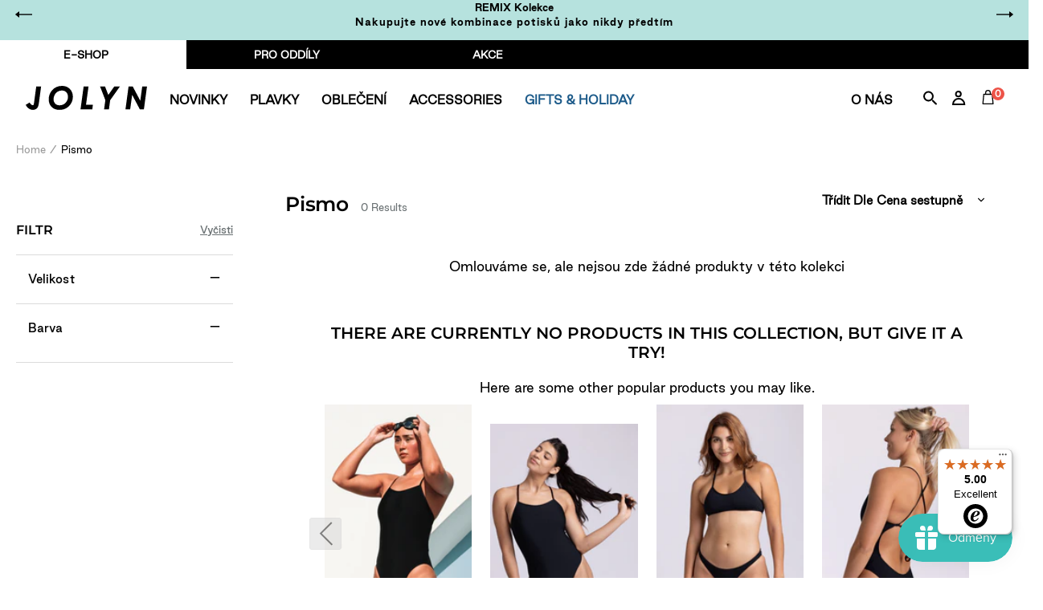

--- FILE ---
content_type: image/svg+xml
request_url: https://eu.jolynclothing.com/cdn/shop/t/29/assets/ceska-posta.svg?v=177377169689173476481763462080
body_size: 539
content:
<svg xmlns="http://www.w3.org/2000/svg" viewBox="0 0 387.15 121.68">
    <defs>
        <style>.cls-1{fill:#fff;}.cls-2{fill:#ffcd03;fill-rule:evenodd;}.cls-3{fill:#14377d;}</style>
    </defs>
    <rect class="cls-1" width="387.15" height="121.68" rx="8.5"/>
    <path class="cls-2" d="M31.31,38.51A1.53,1.53,0,0,0,29.78,40,42.71,42.71,0,0,0,69.67,81c1,.07,1.92,0,2.89,0a44.49,44.49,0,0,0,9.22-1.17A20.86,20.86,0,0,0,98.17,59.44c0-.69,0-1.37-.1-2a21,21,0,0,0-41.16-3.65A21,21,0,0,0,68.75,67.22a11.33,11.33,0,0,1-3.07-7.78A11.47,11.47,0,1,1,77.14,70.86,22.94,22.94,0,0,1,56.22,57.39a22.82,22.82,0,0,1-.63-17.18l.12-.33a1,1,0,0,0,0-.23,1.15,1.15,0,0,0-1.15-1.14H31.31"/>
    <path class="cls-2" d="M108.54,39.66A32.27,32.27,0,0,1,98.38,72.51a37.88,37.88,0,0,1-6.07,4.11c5.22-4.9,7.77-10.65,7.77-17.18a22.91,22.91,0,0,0-.72-5.71,22.85,22.85,0,0,0,.72-5.71,22.56,22.56,0,0,0-1.45-8,1.21,1.21,0,0,1-.06-.38,1.15,1.15,0,0,1,1.15-1.14h7.34a1.56,1.56,0,0,1,1.48,1.15"/>
    <path class="cls-3" d="M143.24,40.19l-4,4.36h-5.28l-3.83-4.36V38.53h4.23l2.44,1.66,2.4-1.66h4.06ZM122.08,61.52c0,9.91,5.84,15.49,15,15.49a16.62,16.62,0,0,0,10.12-3V68.51h-3a8.76,8.76,0,0,1-6.63,2.66c-4.58,0-7-3-7-10,0-6.45,2.75-9.55,7.37-9.55a8.12,8.12,0,0,1,5.71,2h3.23V47.87a17,17,0,0,0-9.16-2.18c-9.42,0-15.7,5.85-15.7,15.83"/>
    <path class="cls-3" d="M156.49,62.75h7.15c-.13-3.54-1.31-4.67-3.4-4.67-1.79,0-3.32.92-3.75,4.67m0,4.1c.39,3.88,2.22,4.88,5.4,4.88A9.9,9.9,0,0,0,167.7,70h2.44V74.7A18,18,0,0,1,160.63,77c-8,0-12.13-4.45-12.13-11.69s4.8-12,11.74-12c7.15,0,10.82,3.8,10.82,11.56,0,.92-.09,1.75-.09,2Z"/>
    <path class="cls-3" d="M173.05,75.09V70h2.66A8.26,8.26,0,0,0,181,71.64c2.09,0,3.4-.47,3.4-1.65s-.78-1.62-4-2c-4.88-.61-7.63-2.31-7.63-7.11,0-5,3.92-7.5,9.68-7.5a17,17,0,0,1,7.77,1.52v5.06h-2.49a9.1,9.1,0,0,0-5.06-1.39c-2.18,0-3,.56-3,1.65s1,1.44,3.93,1.79c5.36.66,7.94,2.27,7.94,7.16s-3.23,7.8-10.25,7.8a17,17,0,0,1-8.29-1.83"/>
    <path class="cls-3" d="M201.54,62.18l7.16-8.55h6.54v1.88l-6.32,7.19,7.2,12v1.88h-7.38l-5.32-8.94-1.88,2v6.89h-7.85V46.08h5c2.4,0,2.87.62,2.87,4.1Z"/>
    <path class="cls-3" d="M225.44,52.15V50.71L226.88,46h7.55v1.88L230,52.15ZM230.11,67a16.18,16.18,0,0,0-2.57-.22c-2.1,0-3.4.83-3.4,2.75s1.22,2.79,2.92,2.79a4.8,4.8,0,0,0,3.05-1.26Zm.44,7.42c-1.62,1.79-3.75,2.48-6.59,2.48-4.05,0-7.28-2.31-7.28-6.84,0-4.85,3.7-7.16,9-7.16a21.57,21.57,0,0,1,4.4.44V61.79c0-2-1-2.92-3.88-2.92a9.86,9.86,0,0,0-5.45,1.52h-2.36V55.11a23.57,23.57,0,0,1,9.34-1.83c6.84,0,10.2,2.27,10.2,7.94v15.4h-4.27c-1.83,0-2.71-.65-3.14-2.18"/>
    <path class="cls-3" d="M259.36,59.87V70.42a5.33,5.33,0,0,0,3.19.92c2.4,0,4.4-1.09,4.4-6.15s-1.91-6.06-4.27-6.06a9.47,9.47,0,0,0-3.32.74m0,14.92v8.89h-7.85V53.63H257c1.17,0,1.87.44,2.18,2.49a9.78,9.78,0,0,1,7.06-2.84c4.36,0,8.69,2.84,8.69,11.21,0,8.77-4.81,11.91-9.91,11.91a8.88,8.88,0,0,1-5.63-1.61"/>
    <path class="cls-3" d="M293.16,65.32c0-4.58-1.74-6.67-4.27-6.67s-4.32,2.09-4.32,6.67,1.74,6.5,4.32,6.5,4.27-2,4.27-6.5m-16.53-.09c0-7.37,5.32-12,12.26-12s12.21,4.58,12.21,12S295.78,77,288.89,77s-12.26-4.41-12.26-11.74"/>
    <path class="cls-3" d="M318.63,47.61l-4,4.54h-5.29l-3.83-4.54V46h4.23l2.44,1.84,2.4-1.84h4.06ZM302.75,75.09V70h2.66a8.3,8.3,0,0,0,5.32,1.69c2.09,0,3.4-.47,3.4-1.65s-.78-1.62-4-2c-4.89-.61-7.64-2.31-7.64-7.11,0-5,3.93-7.5,9.69-7.5A17,17,0,0,1,320,54.85v5.06h-2.49a9,9,0,0,0-5.06-1.39c-2.18,0-3,.56-3,1.65s1,1.44,3.92,1.79c5.37.66,7.94,2.27,7.94,7.16s-3.23,7.8-10.25,7.8a17,17,0,0,1-8.29-1.83"/>
    <path class="cls-3" d="M322.33,53.63h2.48V47.79h7.86v5.84h4.27v5.06h-4.27V69.16c0,2,.78,2.71,2.83,2.71H337V76.4a15.71,15.71,0,0,1-4.5.61c-4.71,0-7.72-1.65-7.72-6.67V58.69h-2.48Z"/>
    <path class="cls-3" d="M352,71.08V67a16.18,16.18,0,0,0-2.57-.22c-2.1,0-3.4.83-3.4,2.75s1.22,2.79,2.92,2.79a4.8,4.8,0,0,0,3-1.26m.44,3.36c-1.62,1.79-3.75,2.48-6.59,2.48-4.05,0-7.28-2.31-7.28-6.84,0-4.85,3.7-7.16,9-7.16a21.57,21.57,0,0,1,4.4.44V61.79c0-2-1-2.92-3.88-2.92a9.9,9.9,0,0,0-5.46,1.52h-2.35V55.11a23.57,23.57,0,0,1,9.34-1.83c6.84,0,10.2,2.27,10.2,7.94v15.4h-4.27c-1.84,0-2.71-.65-3.14-2.18"/>
</svg>

--- FILE ---
content_type: text/javascript
request_url: https://static.klaviyo.com/onsite/js/runtime.9c1d18aae7f0831dc2c3.js?cb=2
body_size: 7786
content:
!function(){"use strict";var e,a,t,n,r,o,d,c,f,i,b,l={},v={};function m(e){var a=v[e];if(void 0!==a)return a.exports;var t=v[e]={id:e,loaded:!1,exports:{}};return l[e].call(t.exports,t,t.exports,m),t.loaded=!0,t.exports}m.m=l,e=[],m.O=function(a,t,n,r){if(!t){var o=1/0;for(i=0;i<e.length;i++){t=e[i][0],n=e[i][1],r=e[i][2];for(var d=!0,c=0;c<t.length;c++)(!1&r||o>=r)&&Object.keys(m.O).every((function(e){return m.O[e](t[c])}))?t.splice(c--,1):(d=!1,r<o&&(o=r));if(d){e.splice(i--,1);var f=n();void 0!==f&&(a=f)}}return a}r=r||0;for(var i=e.length;i>0&&e[i-1][2]>r;i--)e[i]=e[i-1];e[i]=[t,n,r]},m.n=function(e){var a=e&&e.__esModule?function(){return e.default}:function(){return e};return m.d(a,{a:a}),a},t=Object.getPrototypeOf?function(e){return Object.getPrototypeOf(e)}:function(e){return e.__proto__},m.t=function(e,n){if(1&n&&(e=this(e)),8&n)return e;if("object"==typeof e&&e){if(4&n&&e.__esModule)return e;if(16&n&&"function"==typeof e.then)return e}var r=Object.create(null);m.r(r);var o={};a=a||[null,t({}),t([]),t(t)];for(var d=2&n&&e;"object"==typeof d&&!~a.indexOf(d);d=t(d))Object.getOwnPropertyNames(d).forEach((function(a){o[a]=function(){return e[a]}}));return o.default=function(){return e},m.d(r,o),r},m.d=function(e,a){for(var t in a)m.o(a,t)&&!m.o(e,t)&&Object.defineProperty(e,t,{enumerable:!0,get:a[t]})},m.f={},m.e=function(e){return Promise.all(Object.keys(m.f).reduce((function(a,t){return m.f[t](e,a),a}),[]))},m.u=function(e){return({135:"Render",144:"CleaveFormatting114",170:"CleaveFormatting14",203:"CleaveFormatting72",341:"vendors~CleaveFormatting37",445:"CleaveFormatting196",532:"styles",554:"CleaveFormatting36",594:"CleaveFormatting74",595:"CleaveFormatting189",624:"CleaveFormatting237",652:"CleaveFormatting137",730:"CleaveFormatting158",751:"back-in-stock-dynamic-button-handler",803:"CleaveFormatting172",848:"CleaveFormatting152",888:"vendors~CleaveFormatting122",979:"CleaveFormatting141",981:"CleaveFormatting194",1052:"CleaveFormatting170",1063:"CleaveFormatting83",1094:"renderReviewsWidgets",1110:"CleaveFormatting102",1180:"CleaveFormatting30",1204:"CleaveFormatting62",1208:"CleaveFormatting164",1221:"CleaveFormatting135",1258:"CleaveFormatting41",1268:"vendors~CleaveFormatting18",1289:"CleaveFormatting48",1316:"vendors~customerHubRoot~renderFavoritesButton~renderFavoritesIconButton",1334:"CleaveFormatting47",1384:"CleaveFormatting178",1407:"CleaveFormatting151",1601:"CleaveFormatting239",1609:"vendors~CleaveFormatting103",1614:"CleaveFormatting116",1615:"CleaveFormatting146",1616:"CleaveFormatting101",1622:"CleaveFormatting119",1627:"renderFavoritesIconButton",1673:"CleaveFormatting20",1680:"ClientStore",1700:"kServiceStyles",1721:"CleaveFormatting79",1737:"CleaveFormatting241",1771:"CleaveFormatting24",1779:"CleaveFormatting154",1790:"CleaveFormatting245",1820:"CleaveFormatting23",1829:"CleaveFormatting26",1831:"CleaveFormatting1",1897:"CleaveFormatting197",1990:"vendors~CleaveFormatting236",2002:"CleaveFormatting177",2003:"CleaveFormatting184",2039:"CleaveFormatting127",2127:"CleaveFormatting78",2135:"CleaveFormatting22",2164:"CleaveFormatting56",2178:"CleaveFormatting82",2300:"CleaveFormatting65",2347:"CleaveFormatting207",2362:"CleaveFormatting216",2441:"vendors~CleaveFormatting112",2460:"CleaveFormatting231",2462:"sharedUtils",2567:"CleaveFormatting9",2596:"CleaveFormatting210",2620:"CleaveFormatting202",2669:"vendors~CleaveFormatting229",2704:"CleaveFormatting109",2738:"CleaveFormatting143",2765:"vendors~renderReviewsWidgets",2780:"atlas-translations0",2793:"vendors~CleaveFormatting10",2822:"CleaveFormatting204",2830:"CleaveFormatting0",2879:"CleaveFormatting124",2897:"sentry",2925:"CleaveFormatting3",2974:"CleaveFormatting67",2985:"CleaveFormatting226",2987:"CleaveFormatting31",3016:"CleaveFormatting186",3027:"vendors~CleaveFormatting59",3028:"CleaveFormatting222",3050:"vendors~SmsMarketingConsentForm~EditProfileForm",3070:"CleaveFormatting95",3096:"CleaveFormatting111",3119:"CleaveFormatting149",3251:"CleaveFormatting145",3253:"CleaveFormatting52",3282:"SmsMarketingConsentForm",3300:"CleaveFormatting140",3314:"CleaveFormatting16",3323:"CleaveFormatting93",3332:"vendors~CleaveFormatting126",3370:"CleaveFormatting80",3443:"default~customerHubRoot~renderFavoritesButton~renderFavoritesIconButton",3518:"vendors~CleaveFormatting",3523:"CleaveFormatting19",3541:"CleaveFormatting81",3561:"default~Render~ClientStore~",3613:"CleaveFormatting218",3615:"CleaveFormatting92",3651:"CleaveFormatting153",3697:"CleaveFormatting169",3740:"CleaveFormatting220",3752:"CleaveFormatting205",3800:"CleaveFormatting130",3841:"CleaveFormatting54",3858:"CleaveFormatting2",3867:"apiReviews",3923:"CleaveFormatting61",3975:"CleaveFormatting173",4014:"CleaveFormatting91",4062:"CleaveFormatting131",4077:"vendors~cleave",4182:"CleaveFormatting176",4205:"CleaveFormatting43",4298:"CleaveFormatting155",4330:"CleaveFormatting13",4333:"CleaveFormatting234",4341:"CleaveFormatting70",4371:"vendors~PhoneNumberInput",4376:"CleaveFormatting99",4535:"CleaveFormatting75",4573:"default~in_app_forms~signup_forms~onsite-triggering",4604:"vendors~CleaveFormatting235",4620:"CleaveFormatting201",4626:"renderFaqWidget",4661:"default~customerHubRoot~~renderFavoritesButton~renderFavoritesIconButton~renderFaqWidget",4858:"CleaveFormatting68",4877:"CleaveFormatting142",4912:"CleaveFormatting15",4947:"vendors~CleaveFormatting60",4983:"Dropdown",5048:"CleaveFormatting217",5174:"CleaveFormatting168",5182:"CleaveFormatting180",5207:"CleaveFormatting175",5233:"CleaveFormatting188",5234:"CleaveFormatting84",5240:"CleaveFormatting144",5247:"CleaveFormatting162",5270:"CleaveFormatting113",5296:"vendors~CleaveFormatting179",5349:"CleaveFormatting64",5355:"CleaveFormatting115",5384:"CleaveFormatting97",5389:"CleaveFormatting29",5395:"CleaveFormatting200",5492:"default~Render~back-in-stock-dynamic-button-handler~ClientStore~",5521:"CleaveFormatting136",5636:"CleaveFormatting57",5683:"CleaveFormatting160",5712:"CleaveFormatting193",5773:"CleaveFormatting88",5792:"CleaveFormatting33",5806:"CleaveFormatting219",5911:"CleaveFormatting187",5923:"vendors~in_app_forms~signup_forms~reviews~event_adapter~telemetry~onsite-triggering~customerHubRoot~renderFavoritesButton~renderFavoritesIconButton~renderFaqWidget",5927:"CleaveFormatting86",5939:"vendors~CleaveFormatting118",5946:"CleaveFormatting76",6014:"CleaveFormatting190",6025:"CleaveFormatting215",6030:"CleaveFormatting166",6043:"CleaveFormatting224",6119:"vendors~CleaveFormatting5",6184:"CleaveFormatting121",6263:"CleaveFormatting108",6335:"CleaveFormatting221",6398:"vendors~CleaveFormatting4",6402:"CleaveFormatting213",6419:"CleaveFormatting238",6427:"CleaveFormatting157",6453:"CleaveFormatting40",6493:"vendors~CleaveFormatting208",6656:"vendors~customerHubRoot~renderFavoritesButton~renderFavoritesIconButton~renderFaqWidget",6688:"CleaveFormatting11",6708:"CleaveFormatting225",6734:"CleaveFormatting45",6796:"CleaveFormatting123",6908:"PhoneNumberInput",6976:"CleaveFormatting192",7041:"CleaveFormatting125",7050:"CleaveFormatting232",7184:"CleaveFormatting133",7194:"CleaveFormatting55",7215:"CleaveFormatting244",7260:"vendors~CleaveFormatting12",7262:"CleaveFormatting159",7265:"vendors~CleaveFormatting150",7281:"CleaveFormatting104",7306:"vendors~CleaveFormatting223",7337:"vendors~CleaveFormatting110",7394:"CleaveFormatting183",7402:"CleaveFormatting209",7412:"CleaveFormatting148",7429:"CleaveFormatting167",7432:"CleaveFormatting199",7473:"customerHubRoot",7496:"vendors~customerHubRoot",7534:"vendors~CleaveFormatting147",7537:"vendors~in_app_forms~signup_forms~client_identity~event_adapter~telemetry~onsite-triggering",7564:"CleaveFormatting132",7599:"CleaveFormatting89",7639:"CleaveFormatting161",7696:"CleaveFormatting228",7707:"CleaveFormatting195",7752:"CleaveFormatting230",7756:"vendors~CleaveFormatting212",7799:"CleaveFormatting117",7829:"CleaveFormatting139",7840:"CleaveFormatting25",7934:"CleaveFormatting87",8117:"vendors~CleaveFormatting27",8165:"CleaveFormatting182",8176:"CleaveFormatting44",8229:"CleaveFormatting8",8253:"CleaveFormatting243",8254:"CleaveFormatting185",8256:"CleaveFormatting138",8257:"default~onsite-back-in-stock~Render~ClientStore~",8267:"CleaveFormatting6",8336:"CleaveFormatting63",8416:"vendors~",8447:"CleaveFormatting165",8482:"CleaveFormatting171",8527:"CleaveFormatting128",8533:"CleaveFormatting181",8557:"CleaveFormatting34",8562:"CleaveFormatting50",8644:"CleaveFormatting227",8664:"CleaveFormatting134",8746:"CleaveFormatting120",8760:"vendors~event_adapter~onsite-back-in-stock~Render~ClientStore~",8763:"CleaveFormatting51",8764:"CleaveFormatting105",8845:"vendors~CleaveFormatting32",8846:"CleaveFormatting7",8870:"CleaveFormatting28",8889:"CleaveFormatting69",8894:"CleaveFormatting38",8923:"CleaveFormatting94",8963:"CleaveFormatting66",8978:"CleaveFormatting85",9e3:"CleaveFormatting156",9007:"CleaveFormatting198",9037:"CleaveFormatting53",9047:"CleaveFormatting100",9072:"CleaveFormatting71",9081:"vendors~CleaveFormatting77",9083:"CleaveFormatting163",9084:"CleaveFormatting58",9095:"CleaveFormatting96",9143:"vendors~Render",9164:"CleaveFormatting49",9259:"CleaveFormatting191",9282:"EditProfileForm",9291:"CleaveFormatting246",9326:"CleaveFormatting21",9445:"vendors~CleaveFormatting90",9472:"CleaveFormatting35",9524:"CleaveFormatting203",9534:"CleaveFormatting46",9565:"CleaveFormatting174",9600:"CleaveFormatting240",9603:"CleaveFormatting214",9616:"CleaveFormatting39",9620:"CleaveFormatting242",9642:"vendors~CleaveFormatting233",9734:"vendors~PhoneNumberInput~Dropdown",9736:"CleaveFormatting107",9783:"CleaveFormatting206",9794:"CleaveFormatting106",9817:"CleaveFormatting17",9836:"default~customerHubRoot~renderFavoritesButton~renderFavoritesIconButton~renderFaqWidget",9856:"CleaveFormatting129",9880:"renderFavoritesButton",9881:"CleaveFormatting73",9901:"CleaveFormatting211",9973:"CleaveFormatting42"}[e]||e)+"."+{135:"06f93d1e216b3c3a0834",144:"25885e808e860c9bfdfe",170:"f2c3ce3194bd91b84989",203:"af3d1798885b8ea49374",341:"fc186261f594e014bf8e",409:"6a3dc7d4c81474636ed8",445:"607b2ebac72235f15784",532:"3e7fa65f2ececea7cad2",554:"4e68b31a4e39ca89d2d5",594:"8583fd2f6d0b820283c6",595:"450888f11d732bda485e",624:"6f9cb74d153958c5da2e",652:"784f59d8ed41ec6aac91",730:"85de67ee9d58cb2d0885",751:"1fb6dd31d12335df435a",803:"507a5159e6756ae7f748",848:"177c985c8135883afb87",888:"71fae376d5de8209c175",979:"0402b53781d041680a62",981:"ed1bcbbf4caf0566ef21",1052:"2bc0b00e989755e5a3c7",1063:"827b1833da1629f562d5",1094:"53369b81ef8f72a3e70c",1110:"2996e10eab496b85b200",1180:"c6fc86177513b0167561",1204:"00576aab77dd538d6ca1",1208:"eded4fcc8007c36cb1e8",1221:"5de96f2d5ddf0f1fe000",1258:"7fb2e31288a02956824b",1268:"d9dc7b0b2e7346bf0e4d",1289:"1197a9916fb665bbc236",1316:"21e4cbdb3be862d38112",1334:"5fab99858374617ef7a8",1384:"5957234f3d317e8e4d60",1407:"12bf22b80755234af237",1601:"62d3ffa538956291564a",1609:"a00fdb38ea826384ac7b",1614:"7bac973c0bd2594cbe7c",1615:"9e6e7884ea3c4059775b",1616:"8d7f4789f83226e968c8",1622:"502d0f1734d547f632dc",1627:"1dd6c2f93a80c6350677",1673:"f953d679cd1a118ba0c8",1680:"71b80e24d15fcab5e111",1700:"66d7eab7c3ec74e71ab6",1721:"ae13ce8e2ebd26734982",1737:"b337b77740539d09065f",1771:"14dfaabb2e538f33bee4",1779:"5c50e44f8fd2709ee805",1790:"c116a5be6b56e6755d5b",1820:"500d382b76e2203cbba7",1829:"09740b0f4b018ca12b86",1831:"1319fe53e70bc35fa203",1897:"143f67f45434c5699837",1990:"d6d9c4a380da9ff4445b",2002:"e7f5fc21a9f9fd88cf2d",2003:"cb4d555bd62c1e2667c1",2039:"40151a4e09cbe944b571",2127:"a987cc9db5b451209c6d",2135:"52065556566f2e043474",2164:"ae62f71acbf25ed9a9ba",2178:"b179add6d24593701d12",2300:"be83e382fa02f7e3a1f1",2347:"20811b9b3fbe555021f9",2362:"65366945249b1b963645",2441:"ec4605fd132c0262860a",2460:"7fc3cb56016e8330c0ee",2462:"a5dd32c1f85399b49653",2567:"6aaf0f24a476013eeb08",2596:"703d2f6ba0cb4bc56f5f",2620:"edbe56075a674274ade2",2669:"b75a2a48439bf4559a4c",2704:"77951d52b02837f43707",2738:"faca8c1fea1f3a584a19",2765:"51cc8193ab517437cd6e",2780:"05048456c667a1ee1fb9",2793:"af9b5d7cf3b5eb06fd45",2822:"62e896b8e22727a9bee4",2830:"9b268b7df6bdc23371d1",2879:"be1b381e5c1448707712",2897:"66e12065df246b5ebbbb",2925:"0417f2bb8a79a182da52",2974:"9f2774348a327f497d2f",2985:"5fd3e7437eba3221b0ad",2987:"48856578c1150bcc8fc7",3016:"f34a8daa8042a8cf2fce",3027:"03ec6ae6b8669be04980",3028:"48f348e66f81274d45a9",3050:"96fc924bffdbf96125be",3070:"20ec1c775a167a9f3546",3096:"ea519c4e0e657988685c",3119:"d77c025b64288ecb90bc",3251:"c8e0dd29ceb6d125b096",3253:"6a333445373f234c1158",3282:"9f186eb870de87041c17",3300:"d5e03442d755eba83a07",3314:"c000f786eaf04d255269",3323:"52b682543792c311b12e",3332:"22faa3b774f3f8eef668",3370:"7ba7e089a2ef4c7f1bda",3443:"4308871986746dae7484",3518:"602bc60338c01699c7fc",3523:"4ad237a97242a09f3b0d",3541:"bf3986bad28f72409585",3561:"3a1c7cfa490e5565e55d",3613:"3821e3274956fb4ea320",3615:"8c25b60354af038d83ac",3651:"defa539c01ee93dc745b",3697:"79c2dfa8b75b78acd37f",3740:"2c9073f1055f9897bf08",3752:"6192299b8fc373d47d22",3800:"100b7de9fc4794fd63b9",3841:"72c15cb33edccd63f542",3858:"5e362f466be65d9c6cc6",3867:"abbb8140f670a7ba6f45",3923:"4b86a9eb7091d8680740",3975:"f56d4f272c9d18a18ea3",4014:"f700eee13b688790c5da",4062:"686e789dbd804a79fba3",4077:"25505b892d2810563039",4182:"878580f232a2a6cf1fc8",4205:"b4a16678968fd199e04a",4298:"41455448cee387cd911c",4330:"101ef5d828dfd5ade1e5",4333:"a0307cf07909c17fb1fc",4341:"3c67e0f95dde5180edee",4371:"e2ebaaf085cb9e418376",4376:"aff8a913ecaa8fa42256",4535:"f4aab477c1e268298d40",4573:"462bbf67db0bce6596da",4604:"9a2c321c3906a5ef557f",4620:"a93b40c11f25f583e9cc",4626:"d073ce57a5976aab398d",4661:"1a78faf36d13e312c494",4777:"7024b00c253ea2e679c9",4858:"d0401b971c91e72da579",4877:"cfad7788cf1f66f39592",4912:"abd467e20e35502980c5",4947:"9ad5a64843512f32d233",4983:"6eb95b5088e2bba16af1",5048:"0afb7f24abc6d545c26c",5174:"71b46426af0b362dc1b3",5182:"c51a3ad6d0dbdffdb0c9",5207:"6e1c9ce1f81d09b55d51",5233:"5bafa7e38336f699de1d",5234:"04111b9f9bb37094e8d4",5240:"6b44ff8b7d3e53884013",5247:"7cc444c90f4691b80381",5270:"ffde665d4322cffcba96",5296:"3b079646ecc876589087",5349:"7f815d2929a6fe33a484",5355:"5120fe2ebb6ec9723a80",5384:"9adb7f76cbe61149efe1",5389:"cd54e51a5ab1413b5561",5395:"81f70045e23d904d159d",5492:"a7a7fc255ef74cbf331f",5521:"fd80004df7fa36c89313",5636:"3fd79148f97f8a924ff0",5683:"950671e2a71a4175011e",5712:"8c88244e39efb8776db2",5773:"27e9708c7ad09b3e9a9c",5792:"48e48b5646b819c40230",5806:"279f45cf58ba21574093",5911:"cf4645979a592bf30dbc",5923:"c4a654aeb90c3b558d39",5927:"1ce602b91803cf91e94c",5939:"654b672fdd350cb02ab9",5946:"b1141a609c0950db2a2d",6014:"38cbe26e8ad132582d60",6025:"9223b907e758d4169da4",6030:"f3b3751848b67683c266",6043:"fbe603e10a0c5e91ec01",6119:"d95009d27f253f766b30",6184:"c90b9f3e6fb31ef341a6",6263:"33bfd20292433dcd62da",6335:"01df3ddab9f3c8a2faae",6398:"00f58b0f5e4a76aec5d4",6402:"1574bfd625ee2f4bd445",6419:"0e77d660ad38d4ddd4b6",6427:"7179ee1098d4f595afd5",6453:"f1241bd2dddf08dd0a9b",6493:"9d8fa67adc9c4a8fb2c6",6656:"d1157b1c129d4ae08932",6688:"9a74d27f99d996fde15f",6708:"db8a25bc895874814c30",6734:"e99987e4d38998b0f3d1",6796:"26243400a2ff5f4c435e",6908:"4e5e05709edd4da92658",6976:"74deeb2ff947a2c48a4f",7041:"b9c40fc2f61c2a57713b",7050:"bbc5e09bc22cfd0394ed",7184:"1eb9eccddcc70e3575a1",7194:"623a5271ebae9bfd8a10",7215:"936fc6e7d1382bbdd9b9",7260:"2c0c89ed2ac77cf3019d",7262:"da8cd1d3038f0722d75e",7265:"b8c9d271ca90ed5a5552",7281:"9f16fcab06989358dbb0",7306:"463800e783c4385dbfef",7337:"b7dcc661a332071ef08b",7394:"4699811f753e033836ac",7402:"4a06bc65083deac63911",7412:"138c0ac53644349f92ff",7429:"11e39094b657d6ea3830",7432:"2f6c0bd0e4c465ad78ef",7473:"cb953971fc11ef0e0bb7",7496:"1da5a2cc19d915ed2305",7534:"1cd3812a2e5348fbdc3e",7537:"4768afcea6fedb2d7bdb",7564:"4e977c8c55dee88cd46c",7599:"91113a6accb857184fad",7639:"f98dd7911245f82aa3f6",7696:"3bd0114b739c31115820",7707:"3a7f3c006215d24a445d",7752:"d76edcdbe35870da071c",7756:"a30b344d2e0ea4781ab3",7799:"8b67f9e94f908cdadffa",7829:"2d5c517d0bc6f3c7571b",7840:"e7cff0e9ba3a3bbb4b89",7934:"cb9a1c5066275f9f4ef7",8117:"e77513dc261a79c3f95b",8165:"2ca17343003985dcd2d5",8176:"3a784d900eadea90ea49",8229:"76a081036af26d72b830",8253:"9cf515d282fe18d62e5f",8254:"050f15f48e82d000747e",8256:"e0ff066db52d36de8088",8257:"52c6658a4cfde343b7a3",8267:"7a5c6118874d68828aa3",8336:"9318dadb91cc6fe71795",8416:"592603eb5d32dda8ee66",8447:"116d90a3b3d8f4985dc8",8482:"cab5ddeffdb36e30dd4e",8527:"5b843a23a9f1460c6656",8533:"4e1373af931e874e8577",8557:"2ee6571f44c6d162a3a6",8562:"aeba89e8d5c6aefb88df",8644:"1869b063f80051ba3808",8664:"7121d47923e3c7e701c9",8746:"7cc03e960b072dbc213d",8760:"3107525c2fe4964fa98b",8763:"8d3c20b5a60c66d9faa7",8764:"2495541973e189001ad6",8845:"518f9b141afb60b61143",8846:"233a76f1dbdaad7c48bf",8870:"b779e852123137b5018b",8889:"36b9ecde6a45a34fa680",8894:"bb3be301fc144cbc8d3b",8923:"e34df00dc93393e9e631",8963:"0e932c80a12ac9d4aa17",8978:"634c02c806def40896a3",9e3:"ae8bba2270f496e06e87",9007:"f2bbcc4c4d4263c2670c",9037:"31bd10c72685708a5483",9047:"641bfb7f7aa51a01a6e9",9072:"778c8fa4cb0ba7850fb5",9081:"77e1dc98662d131b449f",9083:"a84afbb715b4c805943d",9084:"b6a7cbb49dadefb1fa2c",9095:"6a45ec5b6980e48ecd56",9143:"5831bb592d01bfdaa627",9164:"f68a93ba86b5cf59e6c9",9259:"aff757cb014a06c8ae83",9282:"27b45d04a7a7cdc4e440",9291:"ff821da0a6177ec36a10",9326:"19864b3e6026f749d124",9445:"2a424f5832ef670e4ed9",9472:"bfb37fca44d0344d489f",9524:"19beb8e4c924fbab9759",9534:"a3d98322c7c9a46da849",9565:"b5c58e46beaffaabd6dd",9600:"94af6f26e661468eb221",9603:"41ce930b359de5bde532",9616:"b92ff79e413b59669502",9620:"405c19cefe2ba8eb6529",9642:"c3d83865d3000ca41f9c",9734:"27beba58eb2fb2bad655",9736:"efd3b5a6ea52bfdb2b14",9783:"1219edb67025b9910c2e",9794:"be1d8350d416e27b0317",9817:"24b6243e9004d9e83f89",9836:"cebe295d18d3b903c39b",9856:"ff3d6c518f86139b43d9",9880:"d455b952cca8434b98e0",9881:"9cedcdd3a7aac6d9282f",9901:"830714dce030fb95bf27",9973:"a12b89b01d24bb770017"}[e]+".js"},m.miniCssF=function(e){return e+"."+{532:"f5cf641d94bc70223e6f",1700:"293a7a4e464bc60c1f7a"}[e]+".css"},m.g=function(){if("object"==typeof globalThis)return globalThis;try{return this||new Function("return this")()}catch(e){if("object"==typeof window)return window}}(),m.o=function(e,a){return Object.prototype.hasOwnProperty.call(e,a)},n={},r="@klaviyo/onsite-modules:",m.l=function(e,a,t,o){if(n[e])n[e].push(a);else{var d,c;if(void 0!==t)for(var f=document.getElementsByTagName("script"),i=0;i<f.length;i++){var b=f[i];if(b.getAttribute("src")==e||b.getAttribute("data-webpack")==r+t){d=b;break}}d||(c=!0,(d=document.createElement("script")).charset="utf-8",d.timeout=120,m.nc&&d.setAttribute("nonce",m.nc),d.setAttribute("data-webpack",r+t),d.src=e,0!==d.src.indexOf(window.location.origin+"/")&&(d.crossOrigin="anonymous")),n[e]=[a];var l=function(a,t){d.onerror=d.onload=null,clearTimeout(v);var r=n[e];if(delete n[e],d.parentNode&&d.parentNode.removeChild(d),r&&r.forEach((function(e){return e(t)})),a)return a(t)},v=setTimeout(l.bind(null,void 0,{type:"timeout",target:d}),12e4);d.onerror=l.bind(null,d.onerror),d.onload=l.bind(null,d.onload),c&&document.head.appendChild(d)}},m.r=function(e){"undefined"!=typeof Symbol&&Symbol.toStringTag&&Object.defineProperty(e,Symbol.toStringTag,{value:"Module"}),Object.defineProperty(e,"__esModule",{value:!0})},m.nmd=function(e){return e.paths=[],e.children||(e.children=[]),e},m.p="https://static.klaviyo.com/onsite/js/",o=m.u,d=m.e,c=new Map,f=new Map,m.u=function(e){return o(e)+(c.has(e)?"?"+c.get(e):"")},m.e=function(e){return d(e).catch((function(a){var t=f.has(e)?f.get(e):3;if(t<1){var n=o(e);throw a.message="Loading chunk "+e+" failed after 3 retries.\n("+n+")",a.request=n,a}return new Promise((function(a){var n=3-t+1;setTimeout((function(){var r="cache-bust=true&retry-attempt="+n;c.set(e,r),f.set(e,t-1),a(m.e(e))}),300)}))}))},i=function(e){return new Promise((function(a,t){var n=m.miniCssF(e),r=m.p+n;if(function(e,a){for(var t=document.getElementsByTagName("link"),n=0;n<t.length;n++){var r=(d=t[n]).getAttribute("data-href")||d.getAttribute("href");if("stylesheet"===d.rel&&(r===e||r===a))return d}var o=document.getElementsByTagName("style");for(n=0;n<o.length;n++){var d;if((r=(d=o[n]).getAttribute("data-href"))===e||r===a)return d}}(n,r))return a();!function(e,a,t,n){var r=document.createElement("link");r.rel="stylesheet",r.type="text/css",r.onerror=r.onload=function(o){if(r.onerror=r.onload=null,"load"===o.type)t();else{var d=o&&("load"===o.type?"missing":o.type),c=o&&o.target&&o.target.href||a,f=new Error("Loading CSS chunk "+e+" failed.\n("+c+")");f.code="CSS_CHUNK_LOAD_FAILED",f.type=d,f.request=c,r.parentNode.removeChild(r),n(f)}},r.href=a,0!==r.href.indexOf(window.location.origin+"/")&&(r.crossOrigin="anonymous"),document.head.appendChild(r)}(e,r,a,t)}))},b={3666:0},m.f.miniCss=function(e,a){b[e]?a.push(b[e]):0!==b[e]&&{532:1,1700:1}[e]&&a.push(b[e]=i(e).then((function(){b[e]=0}),(function(a){throw delete b[e],a})))},function(){m.b=document.baseURI||self.location.href;var e={3666:0};m.f.j=function(a,t){var n=m.o(e,a)?e[a]:void 0;if(0!==n)if(n)t.push(n[2]);else if(3666!=a){var r=new Promise((function(t,r){n=e[a]=[t,r]}));t.push(n[2]=r);var o=m.p+m.u(a),d=new Error;m.l(o,(function(t){if(m.o(e,a)&&(0!==(n=e[a])&&(e[a]=void 0),n)){var r=t&&("load"===t.type?"missing":t.type),o=t&&t.target&&t.target.src;d.message="Loading chunk "+a+" failed.\n("+r+": "+o+")",d.name="ChunkLoadError",d.type=r,d.request=o,n[1](d)}}),"chunk-"+a,a)}else e[a]=0},m.O.j=function(a){return 0===e[a]};var a=function(a,t){var n,r,o=t[0],d=t[1],c=t[2],f=0;if(o.some((function(a){return 0!==e[a]}))){for(n in d)m.o(d,n)&&(m.m[n]=d[n]);if(c)var i=c(m)}for(a&&a(t);f<o.length;f++)r=o[f],m.o(e,r)&&e[r]&&e[r][0](),e[r]=0;return m.O(i)},t=self.webpackChunk_klaviyo_onsite_modules=self.webpackChunk_klaviyo_onsite_modules||[];t.forEach(a.bind(null,0)),t.push=a.bind(null,t.push.bind(t))}(),m.nc=void 0}();

--- FILE ---
content_type: text/javascript; charset=utf-8
request_url: https://eu.jolynclothing.com/cs-sk/cart/update.js
body_size: 400
content:
{"token":"hWN7iReJwD4S3AO5Y3e5GQ8Q?key=e0c9c7e537ee1f2ce8199a3f6098c068","note":null,"attributes":{"language":"cs"},"original_total_price":0,"total_price":0,"total_discount":0,"total_weight":0.0,"item_count":0,"items":[],"requires_shipping":false,"currency":"EUR","items_subtotal_price":0,"cart_level_discount_applications":[],"discount_codes":[],"items_changelog":{"added":[]}}